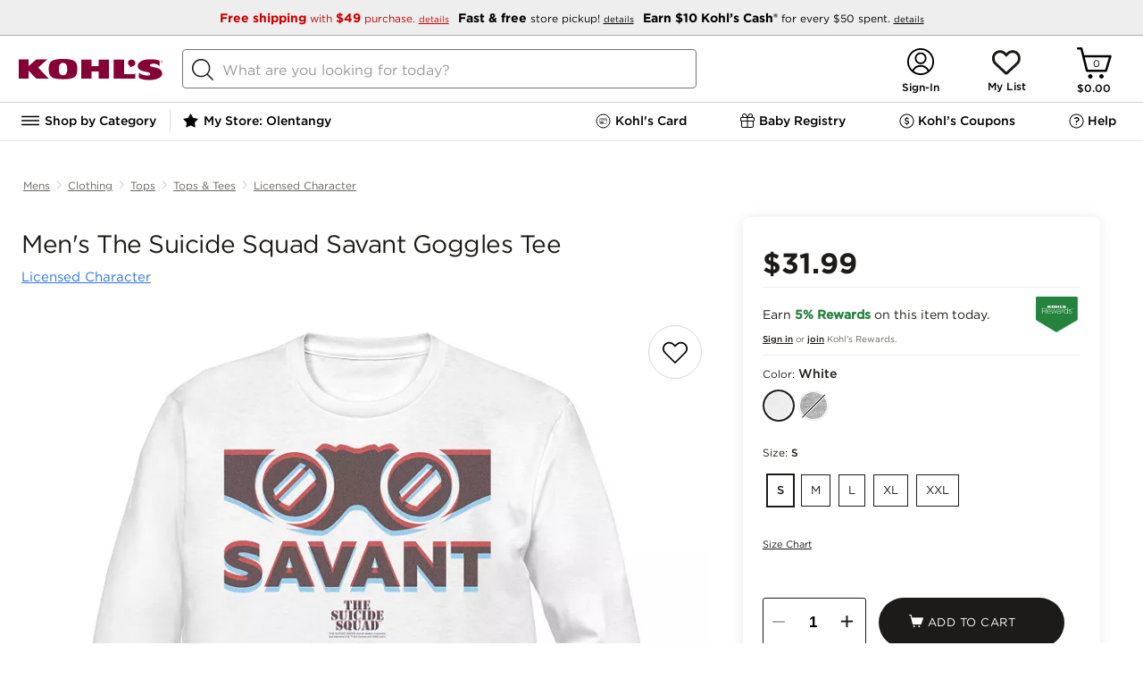

--- FILE ---
content_type: text/plain
request_url: https://scontent.webcollage.net/api/v2/product-content
body_size: 1397
content:
(function () {
  window.Webcollage = window.Webcollage || {};

  var wcJS = 'https://scontent.webcollage.net/api/v2/product-content?loadlegacycontent=true';
  var syndiJsBaseUrl = 'https://syndi.webcollage.net/site/';
  var trackingUrl = 'https://event.webcollage.net/event'

  /**
   * @var _functionCalls array:  stores the list of window.Webcollage.xxx function invocations, so we can replay them once we get the notification that syndi doesn't have any content
   * @var _syndiLoaded: used to prevent double loading of the syndi library
   */
  var _functionCalls = [], _syndiLoaded = false, _siteCode, _callbacks = [];
  
   /**
   * tracking function that will be used to quantify the usage of different integrations
   * Aug-21-2025 greg.clark@syndigo.com  this function has run long enough.  The data team is not collecting this gif  
   * 
   */
  // setTimeout(function track() {
  //   var f = [];
  //   for (var i = 0; i < _functionCalls.length; i++) {
  //     f.push(_functionCalls[i].f);
  //   }
  //   var url = trackingUrl + '/fc.gif?siteCode=' + encodeURIComponent(_siteCode) + '&calls=' + encodeURIComponent(f.join('|')) + '&r=' + Math.random();
  //   var image = new Image();
  //   var done = function () {};
  //   image.width = 1;
  //   image.border = 0;
  //   image.onload = done;
  //   image.onerror = done;
  //   image.src = url.substr(0, 4089);
  // }, 20000);

  function processCallbacks(hasContent) {    
    for (var i = _callbacks.length - 1; i >= 0; i--) {
      switch(_callbacks[i].type) {
        case "generic":
        case "hasPowerPageContentCallback":
          hasContent && _callbacks[i].callback(hasContent);
          break;
        case "noPowerPageContentCallback":
          hasContent || _callbacks[i].callback(hasContent);
          break;
      }
    }
  }

  /**
   * This function loads the syndi library for a given website. It also uses the cpi information when available.
   */
  function _loadSyndi(siteCode, cpi) {
    window.Webcollage.cpi = cpi;
    if (_syndiLoaded) return;
    _functionCalls.push({f: "_loadSyndi"});
    window.SYNDI = window.SYNDI || [];
    
    // configuring syndi for contentCallback registration
    window.SYNDI.push({"contentCallback": processCallbacks});
  
    // load of the syndi library
    (function (y, n, di, go) { di = document.createElement(y); di.type = 'text/java'+y;
        di.async = true; di.src = n + Math.floor(Date.now() / 86400000);
        go = document.getElementsByTagName(y)[0]; go.parentNode.insertBefore(di,go); }
      ('script', syndiJsBaseUrl + siteCode + '/tag.js?cv='));

    _syndiLoaded = true;
    _siteCode = siteCode;
  };

  function RegisterCallbacks(callback, options) {
    if (options) {
      if (options.hasPowerPageContentCallback && typeof options.hasPowerPageContentCallback === 'function')
        _callbacks.push({type: "hasPowerPageContentCallback", callback: options.hasPowerPageContentCallback});
      if (options.noPowerPageContentCallback && typeof options.noPowerPageContentCallback === 'function')
        _callbacks.push({type: "noPowerPageContentCallback", callback: options.noPowerPageContentCallback});
    }
    if (callback && typeof callback === 'function')
      _callbacks.push({type: "generic", callback: callback});
  }

  /**
   * The following set of functions are there to expose the same api as the WC product-content javascript does
   * they all register that invokation in the `_functionCalls` array so they can be replayed once we get the feedback
   * from the Syndi library that there is no content
   */ 
  window.Webcollage.loadContent = function(siteCode, cpi, options, callback) {
    _functionCalls.push({f: "loadContent", arguments: [siteCode, cpi, options, callback]});
    RegisterCallbacks(callback, options);
    _loadSyndi(siteCode, cpi);
  }

  window.Webcollage.loadProductContent = function (siteCode, cpi, contentPackages) {
    _functionCalls.push({f: "loadProductContent", arguments: [siteCode, cpi, contentPackages]});
    if (contentPackages['mosaic-board'] && contentPackages['mosaic-board'].containerSelector) {
      Webcollage.mosaicTargetSelector = contentPackages['mosaic-board'].containerSelector;
    }
    if (contentPackages['power-page']) {
      if (contentPackages['power-page'].containerSelector)
        Webcollage.powerPageTargetSelector = contentPackages['power-page'].containerSelector;
      RegisterCallbacks(undefined, contentPackages['power-page']);
    }
    _loadSyndi(siteCode, cpi);
  }

  window.Webcollage.loadProductContentByWcpc = function (siteCode, wcpc, moduleCode, environment, contentPackages) {
    _functionCalls.push({f: "loadProductContentByWcpc", arguments: [siteCode, wcpc, moduleCode, environment, contentPackages]});
    _loadSyndi(siteCode);
  }

  window.Webcollage.loadProductContentForProductListing = function (siteCode, options) {
    _functionCalls.push({f: "loadProductContentForProductListing", arguments: [siteCode, options]});
    _loadSyndi(siteCode);
  }

  window.Webcollage.loadProductContentForProductListingByWcpc = function (siteCode, moduleCode, environment, options) {
    _functionCalls.push({f: "loadProductContentForProductListingByWcpc", arguments: [siteCode, moduleCode, environment, options]});
    _loadSyndi(siteCode);
  }

  window.Webcollage.loadSectionsContent = function (cpi, siteCode, type, callback) {
    _functionCalls.push({f: "loadSectionsContent", arguments: [cpi, siteCode, type, callback]});
    RegisterCallbacks(callback);
    _loadSyndi(siteCode, cpi);
  }

  window.Webcollage.loadSectionsContentByWcpc = function (wcpc, siteCode, moduleCode, environment, type, callback) {
    _functionCalls.push({f: "loadSectionsContentByWcpc", arguments: [wcpc, siteCode, moduleCode, environment, type, callback]});
    RegisterCallbacks(callback);
    _loadSyndi(siteCode);
  }; 
}());
